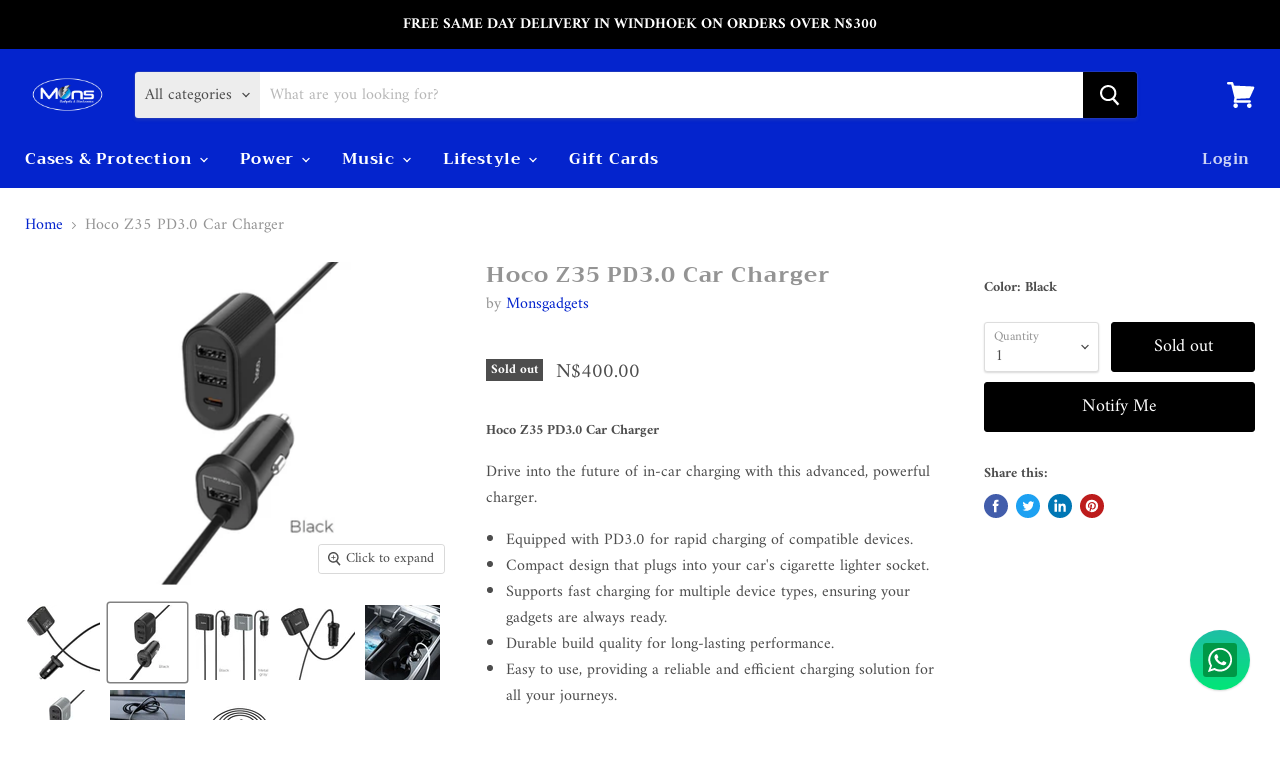

--- FILE ---
content_type: text/html; charset=utf-8
request_url: https://monsgadgets.com/collections/all/products/hoco-z35-pd3-0-car-charger?view=_recently-viewed
body_size: 1517
content:


















  

  











<li
  class="productgrid--item  imagestyle--cropped-medium      productitem--emphasis  product-recently-viewed-card  show-actions--mobile"
  data-product-item
  data-product-quickshop-url="/products/hoco-z35-pd3-0-car-charger"
  data-quickshop-hash="e74e5c7894642b0affd9d39e504e4af011fad23e51af4f8beb2308a772da4cd1"
  
    data-recently-viewed-card
  
>
  <div class="productitem" data-product-item-content>
    <div class="product-recently-viewed-card-time" data-product-handle="hoco-z35-pd3-0-car-charger">
      <button
        class="product-recently-viewed-card-remove"
        aria-label="close"
        data-remove-recently-viewed
      >
        <svg
  aria-hidden="true"
  focusable="false"
  role="presentation"
  width="10"
  height="10"
  viewBox="0 0 10 10"
  xmlns="http://www.w3.org/2000/svg"
>
  <path d="M6.08785659,5 L9.77469752,1.31315906 L8.68684094,0.225302476 L5,3.91214341 L1.31315906,0.225302476 L0.225302476,1.31315906 L3.91214341,5 L0.225302476,8.68684094 L1.31315906,9.77469752 L5,6.08785659 L8.68684094,9.77469752 L9.77469752,8.68684094 L6.08785659,5 Z"></path>
</svg>
      </button>
    </div>
    <a
      class="productitem--image-link"
      href="/products/hoco-z35-pd3-0-car-charger"
      tabindex="-1"
      data-product-page-link
    >
      <figure class="productitem--image" data-product-item-image>
        
          
            
            

  
    <noscript data-rimg-noscript>
      <img
        
          src="//monsgadgets.com/cdn/shop/files/hoco-z35-companheiro-front-rear-seat-pd30-car-charger-black_512x512.jpg?v=1710659887"
        

        alt=""
        data-rimg="noscript"
        srcset="//monsgadgets.com/cdn/shop/files/hoco-z35-companheiro-front-rear-seat-pd30-car-charger-black_512x512.jpg?v=1710659887 1x, //monsgadgets.com/cdn/shop/files/hoco-z35-companheiro-front-rear-seat-pd30-car-charger-black_799x799.jpg?v=1710659887 1.56x"
        class="productitem--image-alternate"
        
        
      >
    </noscript>
  

  <img
    
      src="//monsgadgets.com/cdn/shop/files/hoco-z35-companheiro-front-rear-seat-pd30-car-charger-black_512x512.jpg?v=1710659887"
    
    alt=""

    
      data-rimg="lazy"
      data-rimg-scale="1"
      data-rimg-template="//monsgadgets.com/cdn/shop/files/hoco-z35-companheiro-front-rear-seat-pd30-car-charger-black_{size}.jpg?v=1710659887"
      data-rimg-max="800x800"
      data-rimg-crop="false"
      
      srcset="data:image/svg+xml;utf8,<svg%20xmlns='http://www.w3.org/2000/svg'%20width='512'%20height='512'></svg>"
    

    class="productitem--image-alternate"
    
    
  >



  <div data-rimg-canvas></div>


          
          

  
    <noscript data-rimg-noscript>
      <img
        
          src="//monsgadgets.com/cdn/shop/files/hoco-z35-companheiro-front-rear-seat-pd30-car-charger-back_512x512.jpg?v=1710659888"
        

        alt=""
        data-rimg="noscript"
        srcset="//monsgadgets.com/cdn/shop/files/hoco-z35-companheiro-front-rear-seat-pd30-car-charger-back_512x512.jpg?v=1710659888 1x, //monsgadgets.com/cdn/shop/files/hoco-z35-companheiro-front-rear-seat-pd30-car-charger-back_799x799.jpg?v=1710659888 1.56x"
        class="productitem--image-primary"
        
        
      >
    </noscript>
  

  <img
    
      src="//monsgadgets.com/cdn/shop/files/hoco-z35-companheiro-front-rear-seat-pd30-car-charger-back_512x512.jpg?v=1710659888"
    
    alt=""

    
      data-rimg="lazy"
      data-rimg-scale="1"
      data-rimg-template="//monsgadgets.com/cdn/shop/files/hoco-z35-companheiro-front-rear-seat-pd30-car-charger-back_{size}.jpg?v=1710659888"
      data-rimg-max="800x800"
      data-rimg-crop="false"
      
      srcset="data:image/svg+xml;utf8,<svg%20xmlns='http://www.w3.org/2000/svg'%20width='512'%20height='512'></svg>"
    

    class="productitem--image-primary"
    
    
  >



  <div data-rimg-canvas></div>


        

        























<span class="productitem__badge productitem__badge--soldout">
    Sold out
  </span>
      </figure>
    </a><div class="productitem--info">
      

      
        





























<div class="price productitem__price ">
  
    <div
      class="price__compare-at visible"
      data-price-compare-container
    >

      
        <span class="money price__original" data-price-original></span>
      
    </div>


    
      
      <div class="price__compare-at--hidden" data-compare-price-range-hidden>
        
          <span class="visually-hidden">Original price</span>
          <span class="money price__compare-at--min" data-price-compare-min>
            N$400.00
          </span>
          -
          <span class="visually-hidden">Original price</span>
          <span class="money price__compare-at--max" data-price-compare-max>
            N$400.00
          </span>
        
      </div>
      <div class="price__compare-at--hidden" data-compare-price-hidden>
        <span class="visually-hidden">Original price</span>
        <span class="money price__compare-at--single" data-price-compare>
          
        </span>
      </div>
    
  

  <div class="price__current price__current--emphasize " data-price-container>

    

    
      
      
      <span class="money" data-price>
        N$400.00
      </span>
    
    
  </div>

  
    
    <div class="price__current--hidden" data-current-price-range-hidden>
      
        <span class="money price__current--min" data-price-min>N$400.00</span>
        -
        <span class="money price__current--max" data-price-max>N$400.00</span>
      
    </div>
    <div class="price__current--hidden" data-current-price-hidden>
      <span class="visually-hidden">Current price</span>
      <span class="money" data-price>
        N$400.00
      </span>
    </div>
  

  

  
</div>


      

      <h2 class="productitem--title">
        <a href="/products/hoco-z35-pd3-0-car-charger" data-product-page-link>
          Hoco Z35 PD3.0 Car Charger
        </a>
      </h2>
<script type="text/javascript">
		//console.log( 'user no badges ');
	</script>

      
        <span class="productitem--vendor">
          <a href="/collections/vendors?q=Monsgadgets" title="Monsgadgets">Monsgadgets</a>
        </span>
      

      

      

      
        <div class="productitem--description">
          <p>








Hoco Z35 PD3.0 Car Charger





Drive into the future of in-car charging with this advanced, powerful charger.

Equipped with PD3.0 for ra...</p>

          
            <a
              href="/products/hoco-z35-pd3-0-car-charger"
              class="productitem--link"
              data-product-page-link
            >
              View full details
            </a>
          
        </div>
      
    </div>

    
    

<div class="banana-container banana-list-container"
  data-product_id="9081968034115"
  data-product-data="%7B%22id%22%3A%229081968034115%22%2C%22name%22%3A%22Hoco+Z35+PD3.0+Car+Charger%22%2C%22url%22%3A%22%2Fproducts%2Fhoco-z35-pd3-0-car-charger%22%2C%22tags%22%3A%5B%22aux+and+car%22%2C%22car%22%2C%22car+accessories%22%2C%22car+chargers%22%2C%22cars%22%2C%22Featured+Collection%22%2C%22Just+in+arrivals%22%2C%22Whats+New%21%22%5D%2C%22thumbnail_url%22%3A%22%2F%2Fmonsgadgets.com%2Fcdn%2Fshop%2Ffiles%2Fhoco-z35-companheiro-front-rear-seat-pd30-car-charger-back_small.jpg%3Fv%3D1710659888%22%2C%22encoded%22%3Atrue%2C%22variants%22%3A%5B%7B%22stock%22%3A0%2C%22in_stock%22%3Afalse%2C%22needs_shipping%22%3Atrue%2C%22thumbnail_url%22%3A%22%2F%2Fmonsgadgets.com%2Fcdn%2Fshop%2Ffiles%2Fhoco-z35-companheiro-front-rear-seat-pd30-car-charger-black_small.jpg%3Fv%3D1710659887%22%2C%22name%22%3A%22Black%22%2C%22inventory_policy%22%3A51825601%2C%22manages_stock%22%3A51825601%7D%2C%7B%22stock%22%3A0%2C%22in_stock%22%3Afalse%2C%22needs_shipping%22%3Atrue%2C%22thumbnail_url%22%3A%22%2F%2Fmonsgadgets.com%2Fcdn%2Fshop%2Ffiles%2Fhoco-z35-companheiro-front-rear-seat-pd30-car-charger-metal-gray_small.jpg%3Fv%3D1710659889%22%2C%22name%22%3A%22Metal+Gray%22%2C%22inventory_policy%22%3A51825601%2C%22manages_stock%22%3A51825601%7D%5D%7D"
  data-container_type="list"></div>
</div>

  
    <script type="application/json" data-quick-buy-settings>
      {
        "cart_redirection": false,
        "money_format": "N${{amount}}"
      }
    </script>
  
</li>


